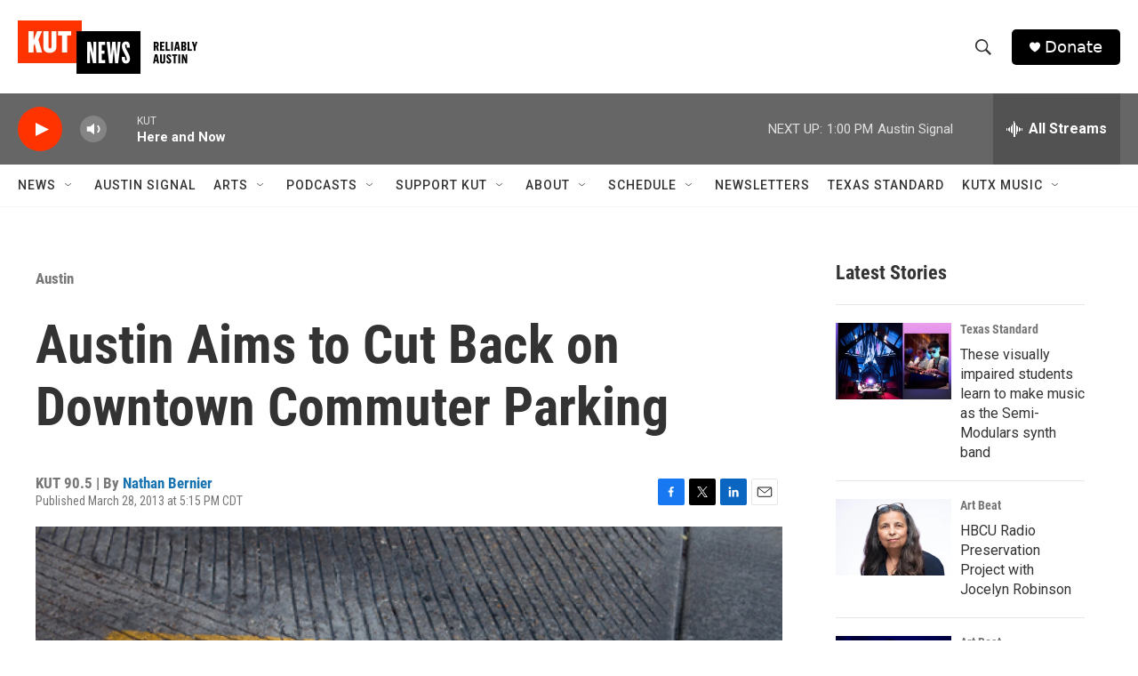

--- FILE ---
content_type: text/html; charset=utf-8
request_url: https://www.google.com/recaptcha/api2/aframe
body_size: 266
content:
<!DOCTYPE HTML><html><head><meta http-equiv="content-type" content="text/html; charset=UTF-8"></head><body><script nonce="u7-dOyFgF6uzlCDg1nkp_g">/** Anti-fraud and anti-abuse applications only. See google.com/recaptcha */ try{var clients={'sodar':'https://pagead2.googlesyndication.com/pagead/sodar?'};window.addEventListener("message",function(a){try{if(a.source===window.parent){var b=JSON.parse(a.data);var c=clients[b['id']];if(c){var d=document.createElement('img');d.src=c+b['params']+'&rc='+(localStorage.getItem("rc::a")?sessionStorage.getItem("rc::b"):"");window.document.body.appendChild(d);sessionStorage.setItem("rc::e",parseInt(sessionStorage.getItem("rc::e")||0)+1);localStorage.setItem("rc::h",'1762885705289');}}}catch(b){}});window.parent.postMessage("_grecaptcha_ready", "*");}catch(b){}</script></body></html>